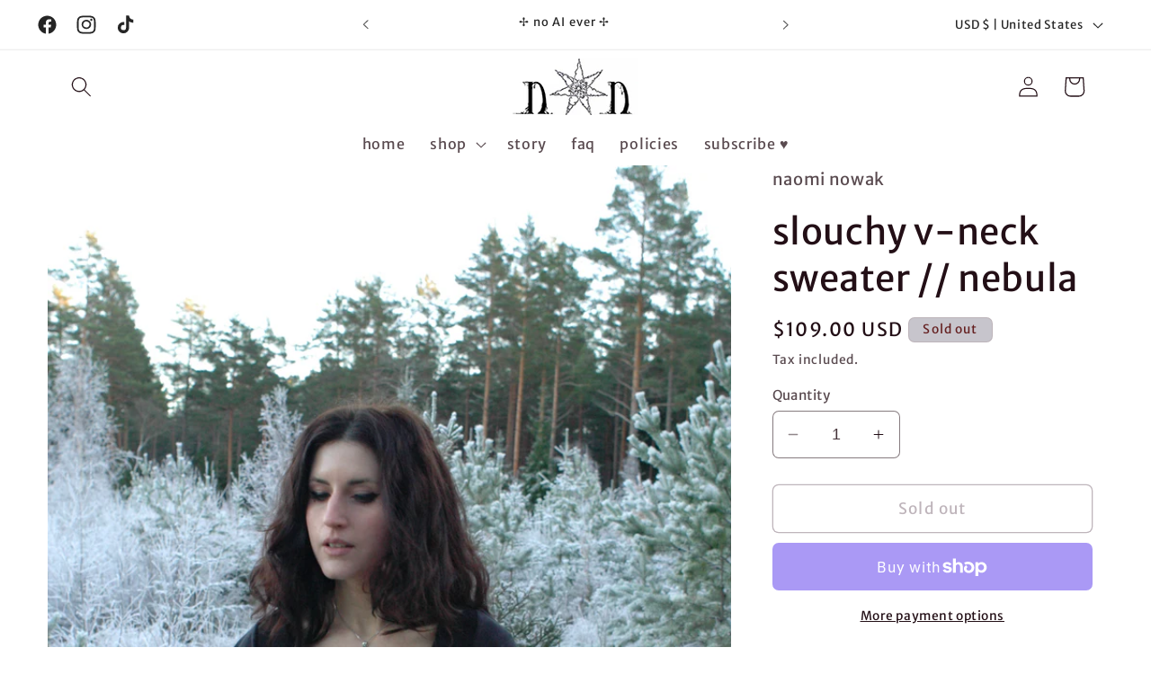

--- FILE ---
content_type: text/javascript
request_url: https://shop.naomi.se/cdn/shop/t/2/assets/search-form.js?v=17328215127431014681705151511
body_size: -9
content:
/** Shopify CDN: Minification failed

Line 13:0 Transforming class syntax to the configured target environment ("es5") is not supported yet
Line 14:13 Transforming object literal extensions to the configured target environment ("es5") is not supported yet
Line 30:19 Transforming object literal extensions to the configured target environment ("es5") is not supported yet
Line 31:4 Transforming const to the configured target environment ("es5") is not supported yet
Line 39:10 Transforming object literal extensions to the configured target environment ("es5") is not supported yet
Line 43:17 Transforming object literal extensions to the configured target environment ("es5") is not supported yet
Line 47:13 Transforming object literal extensions to the configured target environment ("es5") is not supported yet
Line 61:5 Expected ";" but found "{"

**/
class SearchForm extends HTMLElement {
  constructor() {
    super();
    this.input = this.querySelector('input[type="search"]');
    this.resetButton = this.querySelector('button[type="reset"]');

    if (this.input) {
      this.input.form.addEventListener('reset', this.onFormReset.bind(this));
      this.input.addEventListener(
        'input',
        debounce((event) => {
          this.onChange(event);
        }, 300).bind(this)
      );
    }
  }

  toggleResetButton() {
    const resetIsHidden = this.resetButton.classList.contains('hidden');
    if (this.input.value.length > 0 && resetIsHidden) {
      this.resetButton.classList.remove('hidden');
    } else if (this.input.value.length === 0 && !resetIsHidden) {
      this.resetButton.classList.add('hidden');
    }
  }

  onChange() {
    this.toggleResetButton();
  }

  shouldResetForm() {
    return !document.querySelector('[aria-selected="true"] a');
  }

  onFormReset(event) {
    // Prevent default so the form reset doesn't set the value gotten from the url on page load
    event.preventDefault();
    // Don't reset if the user has selected an element on the predictive search dropdown
    if (this.shouldResetForm()) {
      this.input.value = '';
      this.input.focus();
      this.toggleResetButton();
    }
  }
}

customElements.define('search-form', SearchForm);

body {
background: url("https://naomi.se/shopbg.gif") !important; /* chanage image as you like */
background-repeat: no-repeat;
background-position: center;
background-size: cover;
}